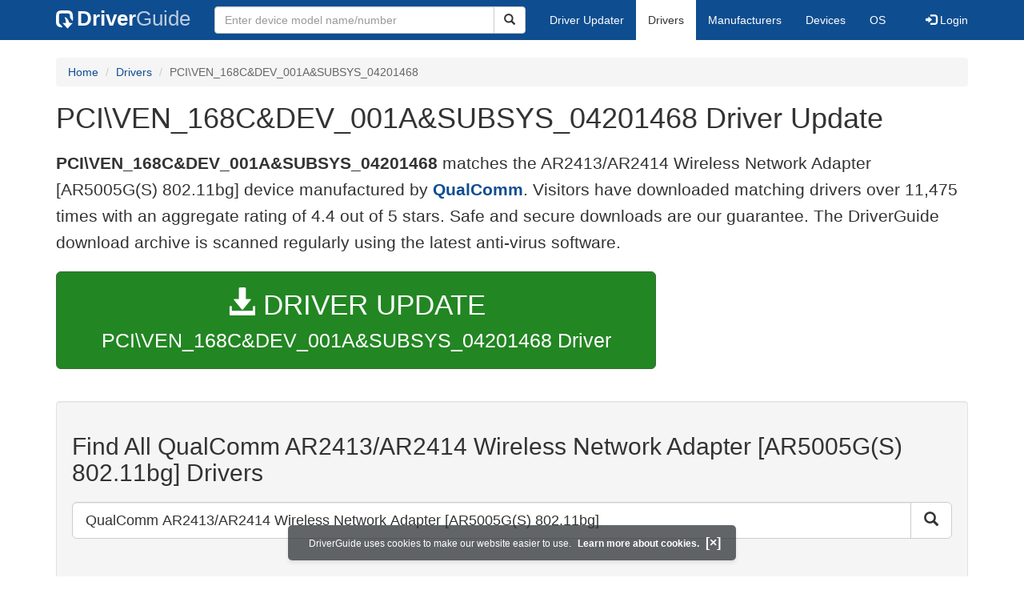

--- FILE ---
content_type: text/html; charset=utf-8
request_url: https://www.google.com/recaptcha/api2/aframe
body_size: 265
content:
<!DOCTYPE HTML><html><head><meta http-equiv="content-type" content="text/html; charset=UTF-8"></head><body><script nonce="_eHmAnF-wuGTCQdfyYd2lw">/** Anti-fraud and anti-abuse applications only. See google.com/recaptcha */ try{var clients={'sodar':'https://pagead2.googlesyndication.com/pagead/sodar?'};window.addEventListener("message",function(a){try{if(a.source===window.parent){var b=JSON.parse(a.data);var c=clients[b['id']];if(c){var d=document.createElement('img');d.src=c+b['params']+'&rc='+(localStorage.getItem("rc::a")?sessionStorage.getItem("rc::b"):"");window.document.body.appendChild(d);sessionStorage.setItem("rc::e",parseInt(sessionStorage.getItem("rc::e")||0)+1);localStorage.setItem("rc::h",'1768742213181');}}}catch(b){}});window.parent.postMessage("_grecaptcha_ready", "*");}catch(b){}</script></body></html>